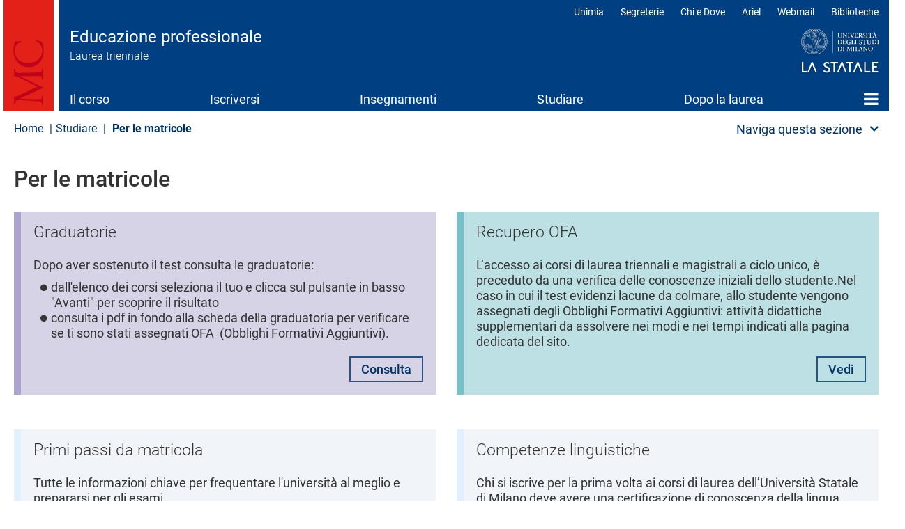

--- FILE ---
content_type: text/html; charset=UTF-8
request_url: https://educazioneprofessionale.cdl.unimi.it/it/studiare/le-matricole
body_size: 11620
content:
<!DOCTYPE html>
<html  lang="it" dir="ltr">
  <head>
    <meta charset="utf-8" />
<meta name="Generator" content="Drupal 10 (https://www.drupal.org)" />
<meta name="MobileOptimized" content="width" />
<meta name="HandheldFriendly" content="true" />
<meta name="viewport" content="width=device-width, initial-scale=1.0" />
<meta name="unimi-published" content="2019/04/17" />
<meta name="unimi-last-modified" content="2019/04/17" />
<link rel="icon" href="/sites/ld72/files/favicon.ico" type="image/vnd.microsoft.icon" />
<link rel="alternate" hreflang="it" href="https://educazioneprofessionale.cdl.unimi.it/it/studiare/le-matricole" />
<link rel="alternate" hreflang="en" href="https://educazioneprofessionale.cdl.unimi.it/en/studiare/le-matricole" />
<link rel="canonical" href="https://educazioneprofessionale.cdl.unimi.it/it/studiare/le-matricole" />
<link rel="shortlink" href="https://educazioneprofessionale.cdl.unimi.it/it/studiare/le-matricole" />

    <title>Per le matricole | Educazione professionale | Università degli Studi di Milano Statale</title>
    <link rel="stylesheet" media="all" href="/sites/ld72/files/css/css_xNxHPCUsxaDyp-QpDIC6XHXJ1lqr2Jqqc5UCdFtQBbE.css?delta=0&amp;language=it&amp;theme=unimicdl&amp;include=[base64]" />
<link rel="stylesheet" media="all" href="/modules/contrib/bootstrap_paragraphs/css/bootstrap-paragraphs-columns.min.css?t9gewf" />
<link rel="stylesheet" media="all" href="/sites/ld72/files/css/css_tSJZkZsSJo8vMZ7gCDeaOUjGoh8_tz6ZRojmpfwCx74.css?delta=2&amp;language=it&amp;theme=unimicdl&amp;include=[base64]" />
<link rel="stylesheet" media="all" href="/modules/custom/iberbp_ext/css/bootstrap-paragraphs-two-columns.css?t9gewf" />
<link rel="stylesheet" media="all" href="/sites/ld72/files/css/css_3-TH3-cVkrUp3WMND6fZ9bybTaiHPVFnBb-6hUHivak.css?delta=4&amp;language=it&amp;theme=unimicdl&amp;include=[base64]" />
<link rel="stylesheet" media="all" href="/sites/ld72/files/css/css_n-95m5MryWVsNEBMrO5tMFPPo_gijgz0v9bmQZjRP9A.css?delta=5&amp;language=it&amp;theme=unimicdl&amp;include=[base64]" />

    <script type="application/json" data-drupal-selector="drupal-settings-json">{"path":{"baseUrl":"\/","pathPrefix":"it\/","currentPath":"node\/13129","currentPathIsAdmin":false,"isFront":false,"currentLanguage":"it"},"pluralDelimiter":"\u0003","suppressDeprecationErrors":true,"gtag":{"tagId":"","consentMode":false,"otherIds":[],"events":[],"additionalConfigInfo":[]},"ajaxPageState":{"libraries":"[base64]","theme":"unimicdl","theme_token":null},"ajaxTrustedUrl":[],"gtm":{"tagId":null,"settings":{"data_layer":"dataLayer","include_classes":false,"allowlist_classes":"google\nnonGooglePixels\nnonGoogleScripts\nnonGoogleIframes","blocklist_classes":"customScripts\ncustomPixels","include_environment":false,"environment_id":"","environment_token":""},"tagIds":["GTM-5CZ95N6"]},"bootstrap":{"forms_has_error_value_toggle":1,"modal_animation":1,"modal_backdrop":"true","modal_focus_input":1,"modal_keyboard":1,"modal_select_text":1,"modal_show":1,"modal_size":"","popover_enabled":1,"popover_animation":1,"popover_auto_close":1,"popover_container":"body","popover_content":"","popover_delay":"0","popover_html":0,"popover_placement":"right","popover_selector":"","popover_title":"","popover_trigger":"click"},"cookies":{"cookiesjsr":{"config":{"cookie":{"name":"cookiesjsr","expires":15552000000,"domain":"","sameSite":"Lax","secure":false},"library":{"libBasePath":"https:\/\/cdn.jsdelivr.net\/gh\/jfeltkamp\/cookiesjsr@1\/dist","libPath":"https:\/\/cdn.jsdelivr.net\/gh\/jfeltkamp\/cookiesjsr@1\/dist\/cookiesjsr.min.js","scrollLimit":50},"callback":{"method":"post","url":"\/it\/cookies\/consent\/callback.json","headers":[]},"interface":{"openSettingsHash":"#editCookieSettings","showDenyAll":true,"denyAllOnLayerClose":false,"settingsAsLink":false,"availableLangs":["it","en"],"defaultLang":"it","groupConsent":false,"cookieDocs":true}},"services":{"functional":{"id":"functional","services":[{"key":"functional","type":"functional","name":"Required functional","info":{"value":"\u003Ctable\u003E\r\n\t\u003Cthead\u003E\r\n\t\t\u003Ctr\u003E\r\n\t\t\t\u003Cth width=\u002215%\u0022\u003ECookie name\u003C\/th\u003E\r\n\t\t\t\u003Cth width=\u002215%\u0022\u003EDefault expiration time\u003C\/th\u003E\r\n\t\t\t\u003Cth\u003EDescription\u003C\/th\u003E\r\n\t\t\u003C\/tr\u003E\r\n\t\u003C\/thead\u003E\r\n\t\u003Ctbody\u003E\r\n\t\t\u003Ctr\u003E\r\n\t\t\t\u003Ctd\u003E\u003Ccode dir=\u0022ltr\u0022 translate=\u0022no\u0022\u003ESSESS\u0026lt;ID\u0026gt;\u003C\/code\u003E\u003C\/td\u003E\r\n\t\t\t\u003Ctd\u003E1 month\u003C\/td\u003E\r\n\t\t\t\u003Ctd\u003EIf you are logged in to this website, a session cookie is required to identify and connect your browser to your user account in the server backend of this website.\u003C\/td\u003E\r\n\t\t\u003C\/tr\u003E\r\n\t\t\u003Ctr\u003E\r\n\t\t\t\u003Ctd\u003E\u003Ccode dir=\u0022ltr\u0022 translate=\u0022no\u0022\u003Ecookiesjsr\u003C\/code\u003E\u003C\/td\u003E\r\n\t\t\t\u003Ctd\u003E1 year\u003C\/td\u003E\r\n\t\t\t\u003Ctd\u003EWhen you visited this website for the first time, you were asked for your permission to use several services (including those from third parties) that require data to be saved in your browser (cookies, local storage). Your decisions about each service (allow, deny) are stored in this cookie and are reused each time you visit this website.\u003C\/td\u003E\r\n\t\t\u003C\/tr\u003E\r\n\t\u003C\/tbody\u003E\r\n\u003C\/table\u003E\r\n","format":"full_html"},"uri":"","needConsent":false}],"weight":1},"tracking":{"id":"tracking","services":[{"key":"analytics","type":"tracking","name":"Google Analytics","info":{"value":"","format":"full_html"},"uri":"","needConsent":true},{"key":"matomo_","type":"tracking","name":"Matomo ","info":{"value":"","format":"basic_html"},"uri":"","needConsent":true},{"key":"new_relic_","type":"tracking","name":"New Relic ","info":{"value":"","format":"basic_html"},"uri":"","needConsent":true}],"weight":10},"performance":{"id":"performance","services":[{"key":"gtag","type":"performance","name":"Google Tag Manager","info":{"value":"","format":"full_html"},"uri":"","needConsent":true},{"key":"infogram_","type":"performance","name":"Infogram ","info":{"value":"","format":"basic_html"},"uri":"","needConsent":true},{"key":"microsoft_power_bi_","type":"performance","name":"Microsoft Power BI ","info":{"value":"","format":"basic_html"},"uri":"","needConsent":true},{"key":"openstreetmap_","type":"performance","name":"OpenStreetMap ","info":{"value":"","format":"basic_html"},"uri":"","needConsent":true}],"weight":30},"video":{"id":"video","services":[{"key":"video","type":"video","name":"Video forniti da YouTube, Vimeo ","info":{"value":"","format":"full_html"},"uri":"","needConsent":true}],"weight":40}},"translation":{"_core":{"default_config_hash":"r0JMDv27tTPrhzD4ypdLS0Jijl0-ccTUdlBkqvbAa8A"},"langcode":"it","bannerText":"Questo sito utilizza cookie tecnici e di profilazione, propri e di terze parti, per garantire la corretta navigazione, analizzare il traffico e misurare l\u0027efficacia delle attivit\u00e0 di comunicazione istituzionale.\r\nSe prosegui la navigazione o clicchi su \u0022Accetta tutti\u0022 ne acconsenti l\u0027utilizzo, oppure puoi personalizzare la scelta salvando le tue preferenze e scegliendo quali cookie attivare.\r\nPer maggiori informazioni e per sapere come gestirli clicca sul bottone \u0022Impostazione dei cookie\u0022.","privacyPolicy":"Privacy policy","privacyUri":"https:\/\/www.unimi.it\/it\/ateneo\/normative\/privacy","imprint":"Imprint","imprintUri":"","cookieDocs":"Documentazione cookie","cookieDocsUri":"https:\/\/www.unimi.it\/it\/privacy-e-cookie","officialWebsite":"Vai al sito web ufficiale","denyAll":"Rifiuta tutti","alwaysActive":"Sempre Attivo","settings":"Impostazione dei cookie","acceptAll":"Accetta tutti","requiredCookies":"Cookie necessari","cookieSettings":"Impostazione dei cookie","close":"Chiudi","readMore":"Leggi tutto","allowed":"Consentito","denied":"negato","settingsAllServices":"Impostazioni per tutti i servizi di cookie","saveSettings":"Salva le impostazioni","default_langcode":"en","disclaimerText":"All cookie information is subject to change by the service providers. We update this information regularly.","disclaimerTextPosition":"above","processorDetailsLabel":"Processor Company Details","processorLabel":"Azienda","processorWebsiteUrlLabel":"Company Website","processorPrivacyPolicyUrlLabel":"Company Privacy Policy","processorCookiePolicyUrlLabel":"Company Cookie Policy","processorContactLabel":"Data Protection Contact Details","placeholderAcceptAllText":"Accept All Cookies","\ufefflangcode":"it","functional":{"title":"Functional","details":"I cookie sono piccoli file di testo che il Sito invia al terminale dell\u0027utente, dove sono memorizzati per poi essere ritrasmessi al sito alla visita successiva. "},"tracking":{"title":"Cookie di tracciamento ","details":"L\u0027utilizzo dei cookie di tracciamento in forma anonima consente la raccolta dei dati in merito alla navigazione delle pagine di questo sito web. In questa maniera ci aiuti a migliorare l\u0027esperienza utente del sito web. "},"performance":{"title":"Cookie di prestazione ","details":"Utilizziamo alcune funzionalit\u00e0 fornite da altre organizzazioni (\u201cTerze parti\u201d) per migliorare l\u2019esperienza di navigazione degli utenti. "},"video":{"title":"Video","details":"I servizi di condivisione video aiutano il sito ad essere maggiormente fruibile e aumentano la visibilit\u00e0. "}}},"cookiesTexts":{"_core":{"default_config_hash":"r0JMDv27tTPrhzD4ypdLS0Jijl0-ccTUdlBkqvbAa8A"},"langcode":"it","bannerText":"Questo sito utilizza cookie tecnici e di profilazione, propri e di terze parti, per garantire la corretta navigazione, analizzare il traffico e misurare l\u0027efficacia delle attivit\u00e0 di comunicazione istituzionale.\r\nSe prosegui la navigazione o clicchi su \u0022Accetta tutti\u0022 ne acconsenti l\u0027utilizzo, oppure puoi personalizzare la scelta salvando le tue preferenze e scegliendo quali cookie attivare.\r\nPer maggiori informazioni e per sapere come gestirli clicca sul bottone \u0022Impostazione dei cookie\u0022.","privacyPolicy":"Privacy policy","privacyUri":"https:\/\/www.unimi.it\/it\/ateneo\/normative\/privacy","imprint":"Imprint","imprintUri":"","cookieDocs":"Documentazione cookie","cookieDocsUri":"https:\/\/www.unimi.it\/it\/privacy-e-cookie","officialWebsite":"Vai al sito web ufficiale","denyAll":"Rifiuta tutti","alwaysActive":"Sempre Attivo","settings":"Impostazione dei cookie","acceptAll":"Accetta tutti","requiredCookies":"Cookie necessari","cookieSettings":"Impostazione dei cookie","close":"Chiudi","readMore":"Leggi tutto","allowed":"Consentito","denied":"negato","settingsAllServices":"Impostazioni per tutti i servizi di cookie","saveSettings":"Salva le impostazioni","default_langcode":"en","disclaimerText":"All cookie information is subject to change by the service providers. We update this information regularly.","disclaimerTextPosition":"above","processorDetailsLabel":"Processor Company Details","processorLabel":"Azienda","processorWebsiteUrlLabel":"Company Website","processorPrivacyPolicyUrlLabel":"Company Privacy Policy","processorCookiePolicyUrlLabel":"Company Cookie Policy","processorContactLabel":"Data Protection Contact Details","placeholderAcceptAllText":"Accept All Cookies","\ufefflangcode":"it"},"services":{"analytics":{"uuid":"db9bde58-a3ab-4866-8f7d-ecb2f4c74653","langcode":"it","status":true,"dependencies":{"enforced":{"module":["cookies_ga"]}},"_core":{"default_config_hash":"aYbFdFXbVPCH9Lp3OmPtEGUPT48_WuWxK8pzqzYTUj4"},"id":"analytics","label":"Google Analytics","group":"tracking","info":{"value":"","format":"full_html"},"consentRequired":true,"purpose":"","processor":"","processorContact":"","processorUrl":"","processorPrivacyPolicyUrl":"","processorCookiePolicyUrl":"","placeholderMainText":"This content is blocked because google analytics cookies have not been accepted.","placeholderAcceptText":"Only accept google analytics cookies"},"functional":{"uuid":"8587ace8-4c05-488d-8c30-de739d05a9b9","langcode":"it","status":true,"dependencies":[],"id":"functional","label":"Required functional","group":"functional","info":{"value":"\u003Ctable\u003E\r\n\t\u003Cthead\u003E\r\n\t\t\u003Ctr\u003E\r\n\t\t\t\u003Cth width=\u002215%\u0022\u003ECookie name\u003C\/th\u003E\r\n\t\t\t\u003Cth width=\u002215%\u0022\u003EDefault expiration time\u003C\/th\u003E\r\n\t\t\t\u003Cth\u003EDescription\u003C\/th\u003E\r\n\t\t\u003C\/tr\u003E\r\n\t\u003C\/thead\u003E\r\n\t\u003Ctbody\u003E\r\n\t\t\u003Ctr\u003E\r\n\t\t\t\u003Ctd\u003E\u003Ccode dir=\u0022ltr\u0022 translate=\u0022no\u0022\u003ESSESS\u0026lt;ID\u0026gt;\u003C\/code\u003E\u003C\/td\u003E\r\n\t\t\t\u003Ctd\u003E1 month\u003C\/td\u003E\r\n\t\t\t\u003Ctd\u003EIf you are logged in to this website, a session cookie is required to identify and connect your browser to your user account in the server backend of this website.\u003C\/td\u003E\r\n\t\t\u003C\/tr\u003E\r\n\t\t\u003Ctr\u003E\r\n\t\t\t\u003Ctd\u003E\u003Ccode dir=\u0022ltr\u0022 translate=\u0022no\u0022\u003Ecookiesjsr\u003C\/code\u003E\u003C\/td\u003E\r\n\t\t\t\u003Ctd\u003E1 year\u003C\/td\u003E\r\n\t\t\t\u003Ctd\u003EWhen you visited this website for the first time, you were asked for your permission to use several services (including those from third parties) that require data to be saved in your browser (cookies, local storage). Your decisions about each service (allow, deny) are stored in this cookie and are reused each time you visit this website.\u003C\/td\u003E\r\n\t\t\u003C\/tr\u003E\r\n\t\u003C\/tbody\u003E\r\n\u003C\/table\u003E\r\n","format":"full_html"},"consentRequired":false,"purpose":"","processor":"","processorContact":"","processorUrl":"","processorPrivacyPolicyUrl":"","processorCookiePolicyUrl":"","placeholderMainText":"This content is blocked because required functional cookies have not been accepted.","placeholderAcceptText":"Only accept required functional cookies"},"gtag":{"uuid":"2517415b-2de0-4261-aedd-d868fbf02bd1","langcode":"it","status":true,"dependencies":{"enforced":{"module":["cookies_gtag"]}},"_core":{"default_config_hash":"IyQS406QuLa6fAnbDgux4OI6Y6fsu_-J_bZDtoXExEI"},"id":"gtag","label":"Google Tag Manager","group":"performance","info":{"value":"","format":"full_html"},"consentRequired":true,"purpose":"","processor":"","processorContact":"","processorUrl":"","processorPrivacyPolicyUrl":"","processorCookiePolicyUrl":"","placeholderMainText":"This content is blocked because google tag manager cookies have not been accepted.","placeholderAcceptText":"Only accept google tag manager cookies"},"infogram_":{"uuid":"665c6792-7fc8-45da-9eab-6d4daa194936","langcode":"it","status":true,"dependencies":[],"id":"infogram_","label":"Infogram ","group":"performance","info":{"value":"","format":"basic_html"},"consentRequired":true,"purpose":"","processor":"","processorContact":"","processorUrl":"","processorPrivacyPolicyUrl":"","processorCookiePolicyUrl":"","placeholderMainText":"This content is blocked because infogram  cookies have not been accepted.","placeholderAcceptText":"Only accept infogram  cookies"},"matomo_":{"uuid":"91bf6e7b-9f03-4942-a854-2fe41161a4b0","langcode":"it","status":true,"dependencies":[],"id":"matomo_","label":"Matomo ","group":"tracking","info":{"value":"","format":"basic_html"},"consentRequired":true,"purpose":"","processor":"","processorContact":"","processorUrl":"","processorPrivacyPolicyUrl":"","processorCookiePolicyUrl":"","placeholderMainText":"This content is blocked because matomo  cookies have not been accepted.","placeholderAcceptText":"Only accept matomo  cookies"},"microsoft_power_bi_":{"uuid":"079393d3-5092-4f36-b4ff-7332324af118","langcode":"it","status":true,"dependencies":[],"id":"microsoft_power_bi_","label":"Microsoft Power BI ","group":"performance","info":{"value":"","format":"basic_html"},"consentRequired":true,"purpose":"","processor":"","processorContact":"","processorUrl":"","processorPrivacyPolicyUrl":"","processorCookiePolicyUrl":"","placeholderMainText":"This content is blocked because microsoft power bi  cookies have not been accepted.","placeholderAcceptText":"Only accept microsoft power bi  cookies"},"new_relic_":{"uuid":"c749c8d2-33d8-4d7f-861a-10b929417726","langcode":"it","status":true,"dependencies":[],"id":"new_relic_","label":"New Relic ","group":"tracking","info":{"value":"","format":"basic_html"},"consentRequired":true,"purpose":"","processor":"","processorContact":"","processorUrl":"","processorPrivacyPolicyUrl":"","processorCookiePolicyUrl":"","placeholderMainText":"This content is blocked because new relic  cookies have not been accepted.","placeholderAcceptText":"Only accept new relic  cookies"},"openstreetmap_":{"uuid":"cab9d93c-41fc-42aa-8481-fdf7298e484b","langcode":"it","status":true,"dependencies":[],"id":"openstreetmap_","label":"OpenStreetMap ","group":"performance","info":{"value":"","format":"basic_html"},"consentRequired":true,"purpose":"","processor":"","processorContact":"","processorUrl":"","processorPrivacyPolicyUrl":"","processorCookiePolicyUrl":"","placeholderMainText":"This content is blocked because openstreetmap  cookies have not been accepted.","placeholderAcceptText":"Only accept openstreetmap  cookies"},"video":{"uuid":"40f2f19d-c883-4fde-804a-05412a35af52","langcode":"it","status":true,"dependencies":{"enforced":{"module":["cookies_video"]}},"_core":{"default_config_hash":"MJL9EOZszmZMiNnJZL1uau0Vw_-w5cJON2cTornaww8"},"id":"video","label":"Video forniti da YouTube, Vimeo ","group":"video","info":{"value":"","format":"full_html"},"consentRequired":true,"purpose":"","processor":"","processorContact":"","processorUrl":"","processorPrivacyPolicyUrl":"","processorCookiePolicyUrl":"","placeholderMainText":"This content is blocked because video forniti da youtube, vimeo  cookies have not been accepted.","placeholderAcceptText":"Only accept video forniti da youtube, vimeo  cookies"}},"groups":{"functional":{"uuid":"0df7d849-a9d8-4df0-b98f-fe8c8444b653","langcode":"it","status":true,"dependencies":[],"id":"functional","label":"Functional","weight":1,"title":"Functional","details":"I cookie sono piccoli file di testo che il Sito invia al terminale dell\u0027utente, dove sono memorizzati per poi essere ritrasmessi al sito alla visita successiva. "},"performance":{"uuid":"14c51a70-9510-4a24-96d0-3496c731fdac","langcode":"it","status":true,"dependencies":[],"_core":{"default_config_hash":"Jv3uIJviBj7D282Qu1ZpEQwuOEb3lCcDvx-XVHeOJpw"},"id":"performance","label":"Performance","weight":30,"title":"Cookie di prestazione ","details":"Utilizziamo alcune funzionalit\u00e0 fornite da altre organizzazioni (\u201cTerze parti\u201d) per migliorare l\u2019esperienza di navigazione degli utenti. "},"social":{"uuid":"722ca50b-203a-4d70-b5d3-d05a27d519b5","langcode":"it","status":true,"dependencies":[],"_core":{"default_config_hash":"vog2tbqqQHjVkue0anA0RwlzvOTPNTvP7_JjJxRMVAQ"},"id":"social","label":"Social Plugins","weight":20,"title":"Social Plugins","details":"Comments managers facilitate the filing of comments and fight against spam."},"tracking":{"uuid":"98501c82-302f-42ca-a3db-17a1d700891c","langcode":"it","status":true,"dependencies":[],"_core":{"default_config_hash":"_gYDe3qoEc6L5uYR6zhu5V-3ARLlyis9gl1diq7Tnf4"},"id":"tracking","label":"Tracking","weight":10,"title":"Cookie di tracciamento ","details":"L\u0027utilizzo dei cookie di tracciamento in forma anonima consente la raccolta dei dati in merito alla navigazione delle pagine di questo sito web. In questa maniera ci aiuti a migliorare l\u0027esperienza utente del sito web. "},"video":{"uuid":"2e1d237b-381d-4e55-922b-f3f8b46570ea","langcode":"it","status":true,"dependencies":[],"_core":{"default_config_hash":"w1WnCmP2Xfgx24xbx5u9T27XLF_ZFw5R0MlO-eDDPpQ"},"id":"video","label":"Video","weight":40,"title":"Video","details":"I servizi di condivisione video aiutano il sito ad essere maggiormente fruibile e aumentano la visibilit\u00e0. "}}},"field_group":{"html_element":{"mode":"default","context":"view","settings":{"classes":"clearfix button","id":"","element":"div","show_label":false,"label_element":"h3","label_element_classes":"","attributes":"","effect":"none","speed":"fast","label":"action"}}},"ultimenu":{"canvasOff":"#header","canvasOn":"#main-wrapper, .featured-top, .site-footer"},"user":{"uid":0,"permissionsHash":"b715d93021bce81e94b15627d5d2bee60e55cfaaead60feacfaa503fe3f51c93"}}</script>
<script src="/sites/ld72/files/js/js_wbHUGpkJ9XwStJfV2ze8ChMzHcG_M1X1lu5Nm7JUb-g.js?scope=header&amp;delta=0&amp;language=it&amp;theme=unimicdl&amp;include=eJx1ztEOwiAMBdAfIusnkY412AmUlKLOrzcmMKOJL-2956HpKmLNFCusM_mq5LmwuZOgSpUbqQsiV6YGY-9Nl7CVyT4iYMF0GIf2QcMI7-GiSEzk__UFd3x8Y3Y9GWcqHWZwvXBmwKocLtw3HnA-O3pNeJB6pcZPGvZz447sM5pkeQGAoGd9"></script>
<script src="/modules/contrib/cookies/js/cookiesjsr.conf.js?v=10.5.1" defer></script>
<script src="/modules/contrib/google_tag/js/gtag.js?t9gewf" type="text/plain" id="cookies_gtag_gtag" data-cookieconsent="gtag"></script>
<script src="/modules/contrib/google_tag/js/gtm.js?t9gewf" type="text/plain" id="cookies_gtag_gtm" data-cookieconsent="gtag"></script>

  </head>
  <body class="is-ultimenu-canvas is-ultimenu-canvas--hover site-ld72 cdlarea-D cdl-D72 path-node page-node-type-page has-glyphicons cdl">
    <div role="navigation">
    <a href="#main-content" class="visually-hidden focusable skip-link">
      Salta al contenuto principale
    </a>
    </div>
    <noscript><iframe src="https://www.googletagmanager.com/ns.html?id=GTM-5CZ95N6"
                  height="0" width="0" style="display:none;visibility:hidden"></iframe></noscript>

      <div class="dialog-off-canvas-main-canvas" data-off-canvas-main-canvas>
              <header class="navbar navbar-default container" id="navbar">
            <div class="navbar-header-top full-width">
      <div class="container pad0">
        <div class="arealogo"></div>
        <div class="views-element-container form-group"><div class="view view-cdl view-id-cdl view-display-id-testata js-view-dom-id-e78975e7a88a034f3b8a0ba4a0453d6a2ccb4eee3b32ad24a177a02de591cb4f">
  
    
      
      <div class="view-content">
          <div class="views-row"><div class="views-field views-field-nothing"><span class="field-content"><div class="sitename">
           <div class="cdlname"><a href="/it" title="Home page">Educazione professionale</a></div>
           <div class="cdltype">Laurea triennale</div>
        </div></span></div></div>

    </div>
  
          </div>
</div>

<div class="unimilogo"><a href="//www.unimi.it" title="vai al sito dell'Università degli Studi di Milano"><img src="/themes/custom/unimicdl/logo.png" alt="Università degli Studi di Milano - La Statale" /></a></div>
           <div class="region region-navigation-top">
    <nav role="navigation" aria-labelledby="block-unimicdl-profili-menu" id="block-unimicdl-profili" class="navbar-profili menu_right hidden-xs hidden-sm">
            
  <h2 class="visually-hidden" id="block-unimicdl-profili-menu">Profili</h2>
  

        
      <ul class="menu menu--profili nav">
                      <li class="first">
                                        <a href="http://unimia.unimi.it/">Unimia</a>
              </li>
                      <li>
                                        <a href="https://www.unimi.it/node/359">Segreterie</a>
              </li>
                      <li>
                                        <a href="https://www.unimi.it/node/7663">Chi e Dove</a>
              </li>
                      <li>
                                        <a href="https://ariel.unimi.it/">Ariel</a>
              </li>
                      <li>
                                        <a href="https://mail.unimi.it/">Webmail</a>
              </li>
                      <li class="last">
                                        <a href="http://www.sba.unimi.it/" title="Biblioteche">Biblioteche</a>
              </li>
        </ul>
  

  </nav>

  </div>

      </div>
      </div>
      <div class="navbar-header">
          <div class="region region-navigation">
    <section id="block-unimicdl-ultimenumainnavigation" class="hidden-xs hidden-sm col-sm-12 block block-ultimenu block-ultimenu-blockultimenu-main clearfix">
  
    

      
<ul id="ultimenu-main" data-ultimenu="main" class="ultimenu ultimenu--hover ultimenu-- ultimenu--htb ultimenu--horizontal unimi"><li class="ultimenu__item uitem uitem--il-corso uitem--f9bf2d9b uitem--1"><a href="/it/il-corso" data-drupal-link-system-path="node/13115" title="" class="ultimenu__link">Il corso</a></li><li class="ultimenu__item uitem uitem--iscriversi uitem--99ba3d9b uitem--2"><a href="/it/iscriversi" data-drupal-link-system-path="node/13116" title="" class="ultimenu__link">Iscriversi</a></li><li class="ultimenu__item uitem uitem--insegnamenti uitem--4975ae3a uitem--3"><a href="/it/insegnamenti" data-drupal-link-system-path="node/13117" title="" class="ultimenu__link">Insegnamenti</a></li><li class="ultimenu__item uitem is-active-trail uitem--studiare uitem--9d0b2cef uitem--4"><a href="/it/studiare" data-drupal-link-system-path="node/13118" title="" class="ultimenu__link">Studiare</a></li><li class="ultimenu__item uitem uitem--dopo-la-laurea uitem--a390e978 uitem--5"><a href="/it/dopo-la-laurea" data-drupal-link-system-path="node/13119" title="" class="ultimenu__link">Dopo la laurea</a></li><li class="ultimenu__item uitem uitem--home uitem--front-page uitem--6 has-ultimenu"><a href="/it" data-drupal-link-system-path="&lt;front&gt;" title="" class="ultimenu__link">Home<span class="caret" aria-hidden="true"></span></a><section class="ultimenu__flyout is-htb"><div class="ultimenu-wrapper"><div class="container ultimenu-content"><div class="close-wrap"><a href class="close-button"><img src="/themes/custom/unimi/img/cross.svg" alt="close item"></a></div><div class="ultimenu__region region region--count-2 region-ultimenu-main-standard__front-page"><nav role="navigation" aria-labelledby="block-unimicdl-mainnavigation-menu" id="block-unimicdl-mainnavigation" class="col-sm-12"><h2 class="visually-hidden" id="block-unimicdl-mainnavigation-menu">menu</h2><ul class="menu menu--main nav"><li class="expanded dropdown"><a href="/it/il-corso">Il corso</a><ul class="dropdown-menu"><li><a href="/it/il-corso/percorso-di-eccellenza-iuss-pavia" data-drupal-link-system-path="node/13271">Percorso di eccellenza IUSS Pavia</a></li><li><a href="/it/il-corso/prospettive-e-stakeholder" data-drupal-link-system-path="node/13120">Prospettive e stakeholder</a></li><li><a href="/it/il-corso/luoghi-e-strutture" data-drupal-link-system-path="node/13121">Luoghi e strutture</a></li><li><a href="/it/il-corso/organizzazione" data-drupal-link-system-path="node/13122">Organizzazione</a></li><li><a href="/it/il-corso/docenti" data-drupal-link-system-path="node/13123">Docenti</a></li><li><a href="/it/il-corso/qualita-del-corso" data-drupal-link-system-path="node/13124">Qualità del corso</a></li><li><a href="/it/il-corso/obiezione-di-coscienza-alla-sperimentazione" data-drupal-link-system-path="node/13144">Obiezione di coscienza alla sperimentazione</a></li><li><a href="/it/il-corso/carta-della-specialita-medica" data-drupal-link-system-path="node/13148">Carta della specialità medica</a></li><li><a href="/it/il-corso/referenti-e-contatti" data-drupal-link-system-path="node/13125">Referenti e contatti</a></li><li><a href="/it/il-corso/manifesto-e-altri-documenti" data-drupal-link-system-path="node/13232">Manifesto e altri documenti</a></li><li><a href="/it/il-corso/avvisi" data-drupal-link-system-path="node/13278">Avvisi</a></li></ul></li><li><a href="/it/iscriversi" data-drupal-link-system-path="node/13116">Iscriversi</a></li><li class="expanded dropdown"><a href="/it/insegnamenti">Insegnamenti</a><ul class="dropdown-menu"><li><a href="/it/insegnamenti/piano-didattico" data-drupal-link-system-path="node/13127">Piano didattico</a></li><li><a href="/it/insegnamenti/elenco-insegnamenti-z" data-drupal-link-system-path="node/13128">Elenco insegnamenti A-Z</a></li><li><a href="/it/attivita-elettive" data-drupal-link-system-path="node/13190">Attività elettive</a></li><li><a href="/it/insegnamenti/recupero-ofa" data-drupal-link-system-path="node/13213">Recupero OFA</a></li></ul></li><li class="expanded dropdown active"><a href="/it/studiare">Studiare</a><ul class="dropdown-menu"><li class="active"><a href="/it/studiare/le-matricole" data-drupal-link-system-path="node/13129" class="is-active" aria-current="page">Per le matricole</a></li><li><a href="/it/studiare/calendari-e-orari" data-drupal-link-system-path="node/13130">Calendari e orari</a></li><li><a href="/it/studiare/appelli-esame" data-drupal-link-system-path="node/13131">Appelli esame</a></li><li><a href="/it/studiare/studiare-allestero" data-drupal-link-system-path="node/13134">Studiare all&#039;estero​</a></li><li><a href="/it/studiare/stage-e-tirocini" data-drupal-link-system-path="node/13135">Stage e tirocini</a></li><li><a href="/it/studiare/laurearsi" data-drupal-link-system-path="node/13136">Laurearsi</a></li></ul></li><li><a href="/it/dopo-la-laurea" data-drupal-link-system-path="node/13119">Dopo la laurea</a></li><li><a href="/it" data-drupal-link-system-path="&lt;front&gt;">Home</a></li></ul></nav><section id="block-unimicdl-megamenufooter-2" class="col-sm-12 mega-logo block block-block-content block-block-content4a59a823-49d1-4c08-8e2b-8558f0ed52de clearfix"><div class="field field--name-body field--type-text-with-summary field--label-hidden field--item"><p><a class="mega-logo" href="https://www.unimi.it">Logo</a></p></div></section></div></div></div></section></li></ul><button data-ultimenu-button="#ultimenu-main" class="button button--ultimenu"
        aria-label="Menu" value="Menu"><span class="bars">Menu</span></button>
  </section>


  </div>

                          <button type="button" class="navbar-toggle" data-toggle="collapse" data-target="#navbar-collapse">
            <span class="sr-only">Toggle navigation</span>
            <span class="icon-bar"></span>
            <span class="icon-bar"></span>
            <span class="icon-bar"></span>
          </button>
              </div>

                    <div id="navbar-collapse" class="navbar-collapse collapse">
            <div class="region region-navigation-collapsible">
    <nav role="navigation" aria-labelledby="block-unimicdl-main-menu-menu" id="block-unimicdl-main-menu" class="hidden-md hidden-lg">
            
  <h2 class="visually-hidden" id="block-unimicdl-main-menu-menu">Main navigation</h2>
  

        
      <ul class="menu menu--main nav navbar-nav">
                      <li class="first">
                                        <a href="/it/il-corso" data-drupal-link-system-path="node/13115">Il corso</a>
              </li>
                      <li>
                                        <a href="/it/iscriversi" data-drupal-link-system-path="node/13116">Iscriversi</a>
              </li>
                      <li>
                                        <a href="/it/insegnamenti" data-drupal-link-system-path="node/13117">Insegnamenti</a>
              </li>
                      <li class="expanded dropdown active active-trail">
                                                                    <a href="/it/studiare" class="dropdown-toggle active-trail" data-toggle="dropdown" data-drupal-link-system-path="node/13118">Studiare <span class="caret"></span></a>
                        <ul class="dropdown-menu">
                      <li class="active active-trail first">
                                        <a href="/it/studiare/le-matricole" class="active-trail is-active" data-drupal-link-system-path="node/13129" aria-current="page">Per le matricole</a>
              </li>
                      <li>
                                        <a href="/it/studiare/calendari-e-orari" data-drupal-link-system-path="node/13130">Calendari e orari</a>
              </li>
                      <li>
                                        <a href="/it/studiare/appelli-esame" data-drupal-link-system-path="node/13131">Appelli esame</a>
              </li>
                      <li>
                                        <a href="/it/studiare/studiare-allestero" data-drupal-link-system-path="node/13134">Studiare all&#039;estero​</a>
              </li>
                      <li>
                                        <a href="/it/studiare/stage-e-tirocini" data-drupal-link-system-path="node/13135">Stage e tirocini</a>
              </li>
                      <li class="last">
                                        <a href="/it/studiare/laurearsi" data-drupal-link-system-path="node/13136">Laurearsi</a>
              </li>
        </ul>
  
              </li>
                      <li>
                                        <a href="/it/dopo-la-laurea" data-drupal-link-system-path="node/13119">Dopo la laurea</a>
              </li>
                      <li class="last">
                                        <a href="/it" data-drupal-link-system-path="&lt;front&gt;">Home</a>
              </li>
        </ul>
  

  </nav>
<nav role="navigation" aria-labelledby="block-unimicdl-topnavbar-2-menu" id="block-unimicdl-topnavbar-2" class="hidden-md hidden-lg">
            
  <h2 class="visually-hidden" id="block-unimicdl-topnavbar-2-menu">Top navbar</h2>
  

        
      <ul class="menu menu--profili nav">
                      <li class="first">
                                        <a href="http://unimia.unimi.it/">Unimia</a>
              </li>
                      <li>
                                        <a href="https://www.unimi.it/node/359">Segreterie</a>
              </li>
                      <li>
                                        <a href="https://www.unimi.it/node/7663">Chi e Dove</a>
              </li>
                      <li>
                                        <a href="https://ariel.unimi.it/">Ariel</a>
              </li>
                      <li>
                                        <a href="https://mail.unimi.it/">Webmail</a>
              </li>
                      <li class="last">
                                        <a href="http://www.sba.unimi.it/" title="Biblioteche">Biblioteche</a>
              </li>
        </ul>
  

  </nav>

  </div>

        </div>
                </header>
  
  <div role="main" class="main-container container js-quickedit-main-content">
    <div class="row">

            	                        <div class="col-sm-12" >  <div class="region region-header">
        <ol class="breadcrumb rs_skip">
          <li >
                  <a href="/it">Home</a>
              </li>
          <li >
                  <a href="/it/studiare">Studiare</a>
              </li>
          <li  class="active">
                  Per le matricole
              </li>
      </ol>

<section id="block-unimicdl-entityviewcontent" class="nav-int block block-ctools block-entity-viewnode clearfix">
  
    

      <div class="dropdown menu-figli"><a class="menu-title field-label-above dropdown-toggle" data-toggle="dropdown" href="#">Naviga questa sezione</a><div class="dropdown-menu">
      <ul class="menu menu--main nav navbar-nav">
                      <li class="active active-trail first">
                                        <a href="/it/studiare/le-matricole" class="active-trail is-active" data-drupal-link-system-path="node/13129" aria-current="page">Per le matricole</a>
              </li>
                      <li>
                                        <a href="/it/studiare/calendari-e-orari" data-drupal-link-system-path="node/13130">Calendari e orari</a>
              </li>
                      <li>
                                        <a href="/it/studiare/appelli-esame" data-drupal-link-system-path="node/13131">Appelli esame</a>
              </li>
                      <li>
                                        <a href="/it/studiare/studiare-allestero" data-drupal-link-system-path="node/13134">Studiare all&#039;estero​</a>
              </li>
                      <li>
                                        <a href="/it/studiare/stage-e-tirocini" data-drupal-link-system-path="node/13135">Stage e tirocini</a>
              </li>
                      <li class="last">
                                        <a href="/it/studiare/laurearsi" data-drupal-link-system-path="node/13136">Laurearsi</a>
              </li>
        </ul>
  
</div></div>


  </section>


  </div>
</div>
              
            
                  <section class="col-sm-12">

                
                                      
                  
                          <a id="main-content"></a>
            <div class="region region-content">
        <h1 class="page-header">
<span>Per le matricole</span>
</h1>

<div data-drupal-messages-fallback class="hidden"></div>
  <div class="row bs-1col node node--type-page node--view-mode-full">
  
  <div class="col-sm-12 bs-region bs-region--main">
        
            





<div class="ds-1col clearfix">

  

  
  <div class="views-element-container form-group"><div class="view view-virtualpage view-id-virtualpage view-display-id-block_3 js-view-dom-id-b0648c63374e669c282feb801735bafddb86d89a8993c7b7a20e5a0e526d3e7d">
  
    
      
      <div class="view-content">
          <div class="views-row"><div class="views-field views-field-view"><span class="field-content"><div class="view view-virtualpage view-id-virtualpage view-display-id-block_1 js-view-dom-id-4f4bd43c612a4e06ee9e1b06c79990bfc67d30db07b07697b6c6031a7b71a671">
  
    
      
      <div class="view-content">
          <div class="views-row"><section class="node node--type-page-erogatore node--view-mode-full">
  
  <div>
        
            



  















<div id='parid-11043'  class="paragraph paragraph--type--bp-columns-equal-33 paragraph--view-mode--default paragraph--id--11043">
  <div class="paragraph__column">
    
    
<div  class="wrapper-column">
    <div class="paragraph--type--bp-columns__2col">
    <div>



    





  
<div class="paragraph paragraph--type--bp-card-action paragraph--view-mode--default paragraph--id--11044 bgcolor-aca3ce">
  <div class="paragraph__column">
    
    
<div  class="card-content">
    <div class="bp-title">Graduatorie</div><div class="bp-text"><p>Dopo aver sostenuto il test consulta&nbsp;le graduatorie:</p>

<ul>
	<li>dall'elenco dei corsi seleziona il tuo e clicca sul pulsante in basso "Avanti" per&nbsp;scoprire il risultato</li>
	<li>consulta i pdf in fondo alla scheda della graduatoria per&nbsp;verificare se ti sono stati assegnati OFA&nbsp; (Obblighi Formativi Aggiuntivi).</li>
</ul></div>
<div  class="clearfix button">
    
            <div class="field field--name-bp-link field--type-link field--label-hidden field--item"><a href="http://studente.unimi.it/ammissioni/g/graduatoriaprogrammati/checkLogin.asp">Consulta</a></div>
      
  </div>
  </div>
  </div>
</div>

</div>
  </div><div class="paragraph--type--bp-columns__2col">
    <div>



    





  
<div class="paragraph paragraph--type--bp-card-action paragraph--view-mode--default paragraph--id--11045 bgcolor-76c1c9">
  <div class="paragraph__column">
    
    
<div  class="card-content">
    <div class="bp-title">Recupero OFA</div><div class="bp-text"><p><span>L’accesso ai corsi di laurea triennali e magistrali a ciclo unico, è preceduto da una verifica delle conoscenze iniziali dello studente.</span>Nel caso in cui il test evidenzi lacune da colmare, allo studente vengono assegnati degli Obblighi Formativi Aggiuntivi: attività didattiche supplementari da assolvere nei modi e nei tempi indicati alla pagina dedicata del sito.</p></div>
<div  class="clearfix button">
    
            <div class="field field--name-bp-link field--type-link field--label-hidden field--item"><a href="/it/insegnamenti/recupero-ofa">Vedi</a></div>
      
  </div>
  </div>
  </div>
</div>

</div>
  </div>
  </div>
  </div>
</div>


            



  















<div id='parid-11046'  class="paragraph paragraph--type--bp-columns-equal-33 paragraph--view-mode--default paragraph--id--11046">
  <div class="paragraph__column">
    
    
<div  class="wrapper-column">
    <div class="paragraph--type--bp-columns__2col">
    <div>



    





  
<div class="paragraph paragraph--type--bp-card-action paragraph--view-mode--default paragraph--id--11047 bgcolor-ebf0f6">
  <div class="paragraph__column">
    
    
<div  class="card-content">
    <div class="bp-title">Primi passi da matricola</div><div class="bp-text"><p>Tutte le informazioni chiave per&nbsp;frequentare l'università&nbsp;al meglio&nbsp;e prepararsi per gli esami.</p></div>
<ul>        <li class="bp-link odd first"><a href="https://www.unimi.it/it/node/95/">Dalla scuola all&#039;università</a></li>      <li class="bp-link even first"><a href="https://www.unimi.it/it/node/96/">Acquisire un metodo di studio</a></li>      <li class="bp-link odd first"><a href="https://www.unimi.it/it/node/97/">Corsi di recupero e precorsi</a></li>      <li class="bp-link even first"><a href="https://www.unimi.it/it/node/98/">Il primo anno di studio</a></li>      <li class="bp-link odd first"><a href="https://www.unimi.it/it/node/12774/">Accoglienza alle matricole</a></li>        <li class="bp-link even first last"><a href="https://www.unimi.it/it/node/100/">Usare i servizi online</a></li></ul>

  </div>
  </div>
</div>

</div>
  </div><div class="paragraph--type--bp-columns__2col">
    <div>



    





  
<div class="paragraph paragraph--type--bp-card-action paragraph--view-mode--default paragraph--id--11048 bgcolor-ebf0f6">
  <div class="paragraph__column">
    
    
<div  class="card-content">
    <div class="bp-title">Competenze linguistiche</div><div class="bp-text"><p>Chi si iscrive per la prima volta ai corsi di laurea dell’Università Statale di Milano deve avere una certificazione di conoscenza della lingua inglese del livello richiesto dal suo corso e riconosciuta dall'Ateneo.</p></div>
<div  class="clearfix button">
    
            <div class="field field--name-bp-link field--type-link field--label-hidden field--item"><a href="https://www.unimi.it/it/node/297/">Placement test e corsi di inglese</a></div>
      
  </div>
  </div>
  </div>
</div>

</div>
  </div>
  </div>
  </div>
</div>


      
  


  </div>
</section>

</div>

    </div>
  
          </div>
</span></div></div>

    </div>
  
          </div>
</div>



</div>



      
  


            <div class="field field--name-dynamic-block-fieldnode-ct-scheda-visualizza-elenco field--type-ds field--label-hidden field--item"><div class="views-element-container form-group"><div class="elenco-schede view view-catalogo-schede view-id-catalogo_schede view-display-id-block_5 js-view-dom-id-0b8fda1341e1cc92b33e1a5d1e9ace55bbfbf8758ed1aecbd0cb5b3965202e3b">
  
    
      
  
          </div>
</div>
</div>
      
  </div>
</div>


<section id="block-cookiesui" class="block block-cookies block-cookies-ui-block clearfix">
  
    

        
<div id="cookiesjsr"></div>

  </section>


  </div>

              </section>

                </div>
  </div>

      <footer class="footer full-width">
      <div class="container">
          <div class="region region-footer-bottom">
    <nav role="navigation" aria-labelledby="block-unimicdl-piedipagina-5-menu" id="block-unimicdl-piedipagina-5" class="col-sm-12 links_list_inline block-menu-footer">
            
  <h2 class="visually-hidden" id="block-unimicdl-piedipagina-5-menu">footer</h2>
  

        
      <ul class="menu menu--footer nav">
                      <li class="first">
                                        <a href="https://form.agid.gov.it/view/c17f4cf0-b873-11ef-a76c-89ee5195e749" title="Dichiarazione di accessibilità">Dichiarazione di accessibilità</a>
              </li>
                      <li>
                                        <a href="https://www.unimi.it/node/7393">Privacy e cookie</a>
              </li>
                      <li>
                                        <a href="#editCookieSettings">Cookie settings</a>
              </li>
                      <li>
                                        <a href="https://www.unimi.it/node/7394">Note legali</a>
              </li>
                      <li class="last">
                                        <a href="/it/il-corso/referenti-e-contatti" data-drupal-link-system-path="node/13125">Referenti e contatti</a>
              </li>
        </ul>
  

  </nav>

  </div>

        <div class="views-element-container form-group"><div class="col-sm-12 copyright view view-cdl view-id-cdl view-display-id-copyright js-view-dom-id-cd5d5af4d49928f59ec6234ea7d9d86944ab513be01d204b121c2e3b00e0a4e6">
  
    
      
      <div class="view-content">
          <div class="views-row"><div class="views-field views-field-nothing"><span class="field-content">Educazione professionale © 2020</span></div></div>

    </div>
  
          </div>
</div>

          <div class="region region-footer">
    <section id="block-unimicdl-footertext" class="col-sm-4 col-lg-3 block-footertext block block-block-content block-block-content5af82d4a-b448-4107-a29a-5bfa144da5b5 clearfix">
  
    

      
  <div class="field field--name-field-testo field--type-text-long field--label-visually_hidden">
    <div class="field--label sr-only">Testo</div>
              <div class="field--item"><p>Università degli Studi di Milano<br>
Via Festa del Perdono 7 - 20122 Milano<br>
Tel.<strong><a href="tel:+390250325032">+39 02 5032 5032</a></strong><br>
<strong><a href="https://www.unimi.it/it/node/13274/">Posta elettronica certificata</a></strong></p></div>
          </div>

  </section>

<nav role="navigation" aria-labelledby="block-unimicdl-social-menu" id="block-unimicdl-social" class="col-sm-5 col-lg-6 links_list_inline block-social">
      
  <h2 id="block-unimicdl-social-menu">Segui La Statale su</h2>
  

        
      <ul class="menu menu--footer nav">
                      <li class="first">
                                        <a href="https://lastatalenews.unimi.it/" title="News">News</a>
              </li>
                      <li>
                                        <a href="https://video.unimi.it/" title="PortaleVideo">PortaleVideo</a>
              </li>
                      <li>
                                        <a href="https://www.facebook.com/laStatale/" title="facebook">Facebook</a>
              </li>
                      <li>
                                        <a href="https://www.instagram.com/lastatale_milano_official/" title="Instagram">Instagram</a>
              </li>
                      <li>
                                        <a href="http://twitter.com/LaStatale" title="twitter">Twitter</a>
              </li>
                      <li class="last">
                                        <a href="https://www.youtube.com/user/UnimiVideo" title="youtube">youtube</a>
              </li>
        </ul>
  

  </nav>
<section id="block-unimicdl-logofooter" class="col-sm-3 col-lg-3 block-logofooter block block-block-content block-block-content2c04e5b1-54ed-4593-a8b3-db0218705c4d clearfix">
  
    

      
  <div class="field field--name-field-logo field--type-entity-reference field--label-visually_hidden">
    <div class="field--label sr-only">Logo</div>
              <div class="field--item">  <div class="layout layout--onecol">
    <div  class="layout__region layout__region--content">
          
              <img loading="lazy" src="/sites/ld72/files/2019-04/logofooter.png" width="244" height="82" alt="logo unimi" class="img-responsive rs_skip" />


      
  


    </div>
  </div>

</div>
          </div>

  </section>


  </div>

      </div>
    </footer>
  


  </div>

    
    <script src="/sites/ld72/files/js/js_rwNFuUd_Mr7I6hOmy6RMSwk0KMizXRuM_iyS6n0Y_CA.js?scope=footer&amp;delta=0&amp;language=it&amp;theme=unimicdl&amp;include=eJx1ztEOwiAMBdAfIusnkY412AmUlKLOrzcmMKOJL-2956HpKmLNFCusM_mq5LmwuZOgSpUbqQsiV6YGY-9Nl7CVyT4iYMF0GIf2QcMI7-GiSEzk__UFd3x8Y3Y9GWcqHWZwvXBmwKocLtw3HnA-O3pNeJB6pcZPGvZz447sM5pkeQGAoGd9"></script>
<script src="https://cdn.jsdelivr.net/gh/jfeltkamp/cookiesjsr@1/dist/cookiesjsr-preloader.min.js" defer></script>
<script src="/sites/ld72/files/js/js_AZrEcwIwIugGw3GGp81nOl0I_tzfSMBqya3EOAQXOwM.js?scope=footer&amp;delta=2&amp;language=it&amp;theme=unimicdl&amp;include=eJx1ztEOwiAMBdAfIusnkY412AmUlKLOrzcmMKOJL-2956HpKmLNFCusM_mq5LmwuZOgSpUbqQsiV6YGY-9Nl7CVyT4iYMF0GIf2QcMI7-GiSEzk__UFd3x8Y3Y9GWcqHWZwvXBmwKocLtw3HnA-O3pNeJB6pcZPGvZz447sM5pkeQGAoGd9"></script>
<script src="/modules/contrib/google_tag/js/gtag.ajax.js?t9gewf" type="text/plain" id="cookies_gtag_gtag_ajax" data-cookieconsent="gtag"></script>
<script src="/sites/ld72/files/js/js_7BvRZKeDh3nb03UTAtRiA4jzZist8Z8kNyA7oTIoZKo.js?scope=footer&amp;delta=4&amp;language=it&amp;theme=unimicdl&amp;include=eJx1ztEOwiAMBdAfIusnkY412AmUlKLOrzcmMKOJL-2956HpKmLNFCusM_mq5LmwuZOgSpUbqQsiV6YGY-9Nl7CVyT4iYMF0GIf2QcMI7-GiSEzk__UFd3x8Y3Y9GWcqHWZwvXBmwKocLtw3HnA-O3pNeJB6pcZPGvZz447sM5pkeQGAoGd9"></script>

  </body>
</html>
